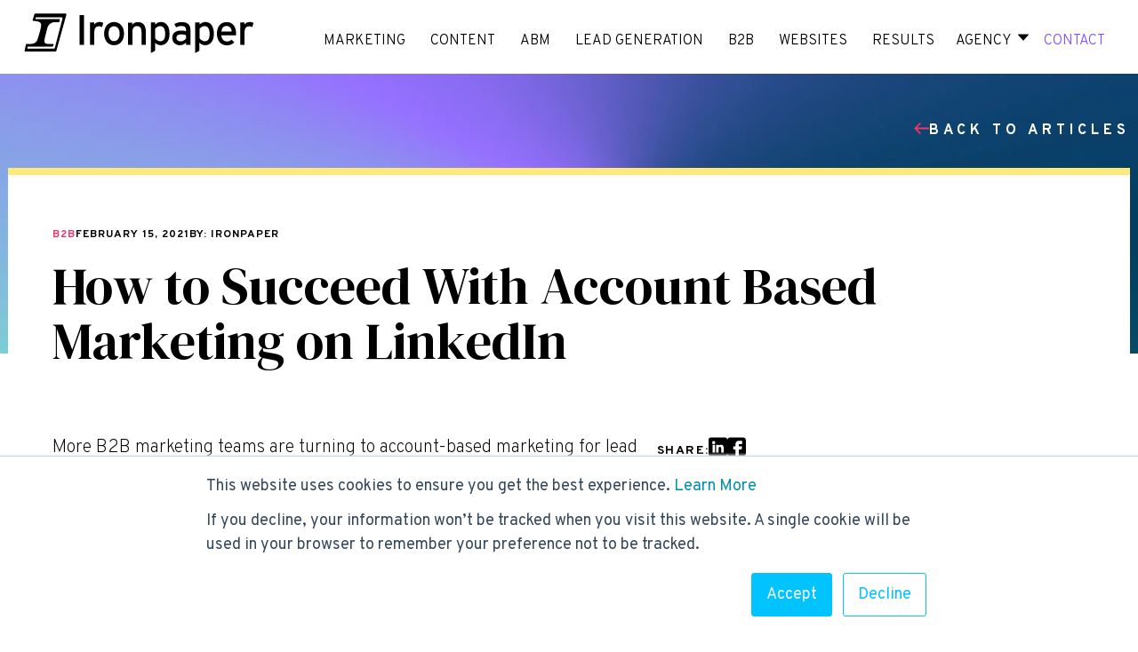

--- FILE ---
content_type: text/html; charset=UTF-8
request_url: https://www.ironpaper.com/webintel/articles/how-to-succeed-with-account-based-marketing-on-linkedin
body_size: 14332
content:
<!doctype html><html lang="en"><head>
    <style>
      /* latin-ext */
      @font-face {
        font-family: 'DM Serif Display';
        font-style: normal;
        font-weight: 400;
        src: url(https://fonts.gstatic.com/s/dmserifdisplay/v12/-nFnOHM81r4j6k0gjAW3mujVU2B2G_5x0vrx52jJ3Q.woff2) format('woff2');
        unicode-range: U+0100-02AF, U+0304, U+0308, U+0329, U+1E00-1E9F, U+1EF2-1EFF, U+2020, U+20A0-20AB, U+20AD-20CF, U+2113, U+2C60-2C7F, U+A720-A7FF;
      }
      /* latin */
      @font-face {
        font-family: 'DM Serif Display';
        font-style: normal;
        font-weight: 400;
        src: url(https://fonts.gstatic.com/s/dmserifdisplay/v12/-nFnOHM81r4j6k0gjAW3mujVU2B2G_Bx0vrx52g.woff2) format('woff2');
        unicode-range: U+0000-00FF, U+0131, U+0152-0153, U+02BB-02BC, U+02C6, U+02DA, U+02DC, U+0304, U+0308, U+0329, U+2000-206F, U+2074, U+20AC, U+2122, U+2191, U+2193, U+2212, U+2215, U+FEFF, U+FFFD;
      }
      .socials-container {
        display:flex;
        gap:10px;
        align-items:center;
      }  
      .socials-container svg:hover {
        fill:#ef3669;
        transition: all .25s ease;
        color:#000;
      }   
      figure {
        margin: 0px !important;
      }
      @media screen and (max-width: 1100px){          
        img.blogReaderHeaderIMG {
          height: 250px !important;
          object-fit:cover;
          aspect-ratio: auto;
        }
      }
    </style>
    <link rel="preload" href="https://www.ironpaper.com/hs-fs/hub/281355/hub_generated/template_assets/41697919436/1623262003159/Modern/CSS/Main.min.css" as="style">
    <link rel="preload" href="https://www.ironpaper.com/hs-fs/hub/281355/hub_generated/module_assets/41971758718/1624307990367/module_41971758718_Global_Header.min.css" as="style">
    <link rel="preload" href="https://www.ironpaper.com/hs-fs/hub/281355/hub_generated/module_assets/41974068164/1622059598156/module_41974068164_Global_Footer.min.css" as="style">
    <link rel="preload" href="https://js.hsleadflows.net/leadflows.js" as="script" crossorigin>
    <link rel="stylesheet" href="https://www.ironpaper.com/hubfs/hub_generated/template_assets/1/127151126802/1767723742825/template_Main2023.min.css">
    <link rel="stylesheet" href="https://www.ironpaper.com/hubfs/hub_generated/template_assets/1/183609413157/1767723742875/template_BlogPost.min.css">
    <link rel="preconnect" href="https://fonts.googleapis.com">
    <link rel="preconnect" href="https://fonts.gstatic.com" crossorigin>
    <link href="https://fonts.googleapis.com/css2?family=Overpass:ital,wght@0,100..900;1,100..900&amp;display=swap" rel="stylesheet">
    <link fetchpriority="high" rel="preload" as="image" href="https://www.ironpaper.com/hubfs/blog-bg-gradient.webp">
    <meta charset="utf-8">
    <title>How to Succeed With Account Based Marketing on LinkedIn</title>
    <meta name="description" content="How to Succeed With Account Based Marketing on LinkedIn. ABM Marketing tips for Linkedin. Is Linkedin a good platform for account-based marketing?">
    <meta name="viewport" content="width=device-width, initial-scale=1">

    
    <meta property="og:description" content="How to Succeed With Account Based Marketing on LinkedIn. ABM Marketing tips for Linkedin. Is Linkedin a good platform for account-based marketing?">
    <meta property="og:title" content="How to Succeed With Account Based Marketing on LinkedIn">
    <meta name="twitter:description" content="How to Succeed With Account Based Marketing on LinkedIn. ABM Marketing tips for Linkedin. Is Linkedin a good platform for account-based marketing?">
    <meta name="twitter:title" content="How to Succeed With Account Based Marketing on LinkedIn">

    

    
    <style>
a.cta_button{-moz-box-sizing:content-box !important;-webkit-box-sizing:content-box !important;box-sizing:content-box !important;vertical-align:middle}.hs-breadcrumb-menu{list-style-type:none;margin:0px 0px 0px 0px;padding:0px 0px 0px 0px}.hs-breadcrumb-menu-item{float:left;padding:10px 0px 10px 10px}.hs-breadcrumb-menu-divider:before{content:'›';padding-left:10px}.hs-featured-image-link{border:0}.hs-featured-image{float:right;margin:0 0 20px 20px;max-width:50%}@media (max-width: 568px){.hs-featured-image{float:none;margin:0;width:100%;max-width:100%}}.hs-screen-reader-text{clip:rect(1px, 1px, 1px, 1px);height:1px;overflow:hidden;position:absolute !important;width:1px}
</style>

<link rel="stylesheet" href="https://www.ironpaper.com/hubfs/hub_generated/module_assets/1/41971758718/1759871329703/module_Global_Header.min.css">
<link rel="stylesheet" href="https://www.ironpaper.com/hubfs/hub_generated/module_assets/1/94961400138/1740924905642/module_Blog_Popular_Articles.min.css">
 
  <style> 
    #hs_cos_wrapper_module_17335219044666 .moduleStyles {
  padding-top:50px;
  padding-bottom:50px;
  background-color:rgba(255,255,255,1.0);
}
 
  </style>

<link rel="stylesheet" href="https://www.ironpaper.com/hubfs/hub_generated/module_assets/1/183608460814/1742075333297/module_Blog_CTA_Block.min.css">
<link rel="stylesheet" href="https://www.ironpaper.com/hubfs/hub_generated/module_assets/1/183104616763/1740924915691/module_Related_Pages_-_Blog.min.css">

  <style>
    #hs_cos_wrapper_module_17322996454182 .related-blog-pages {
  padding-top:100px;
  padding-bottom:100px;
}

@media screen and (max-width:991px) {
  #hs_cos_wrapper_module_17322996454182 .related-blog-pages {
    padding-top:50px;
    padding-bottom:50px;
  }
}

  </style>

<link rel="stylesheet" href="https://www.ironpaper.com/hubfs/hub_generated/module_assets/1/41974068164/1758735151860/module_Global_Footer.min.css">

  <style>
    footer {
     padding-top:50px;
     padding-bottom:50px; 
     background-color:#000000; 
    }
  </style>

<link rel="preload" as="style" href="https://48752163.fs1.hubspotusercontent-na1.net/hubfs/48752163/raw_assets/media-default-modules/master/650/js_client_assets/assets/TrackPlayAnalytics-Cm48oVxd.css">

<link rel="preload" as="style" href="https://48752163.fs1.hubspotusercontent-na1.net/hubfs/48752163/raw_assets/media-default-modules/master/650/js_client_assets/assets/Tooltip-DkS5dgLo.css">

    <script type="application/ld+json">
{
  "mainEntityOfPage" : {
    "@type" : "WebPage",
    "@id" : "https://www.ironpaper.com/webintel/articles/how-to-succeed-with-account-based-marketing-on-linkedin"
  },
  "author" : {
    "name" : "Ironpaper",
    "url" : "https://www.ironpaper.com/webintel/author/admin",
    "@type" : "Person"
  },
  "headline" : "How to Succeed With Account Based Marketing on LinkedIn",
  "datePublished" : "2021-02-15T05:00:00.000Z",
  "dateModified" : "2023-01-30T22:09:03.459Z",
  "publisher" : {
    "name" : "Ironpaper, Inc",
    "logo" : {
      "url" : "https://www.ironpaper.com/hubfs/Ironpaper-Logo-transp.fw.png",
      "@type" : "ImageObject"
    },
    "@type" : "Organization"
  },
  "@context" : "https://schema.org",
  "@type" : "BlogPosting",
  "image" : [ "https://www.ironpaper.com/hubfs/Imported_Blog_Media/Screen-Shot-2021-02-15-at-10_37_24-AM-600x288-1.png" ]
}
</script>


    
<!--  Added by GoogleAnalytics integration -->
<script>
var _hsp = window._hsp = window._hsp || [];
_hsp.push(['addPrivacyConsentListener', function(consent) { if (consent.allowed || (consent.categories && consent.categories.analytics)) {
  (function(i,s,o,g,r,a,m){i['GoogleAnalyticsObject']=r;i[r]=i[r]||function(){
  (i[r].q=i[r].q||[]).push(arguments)},i[r].l=1*new Date();a=s.createElement(o),
  m=s.getElementsByTagName(o)[0];a.async=1;a.src=g;m.parentNode.insertBefore(a,m)
})(window,document,'script','//www.google-analytics.com/analytics.js','ga');
  ga('create','UA-401063-1','auto');
  ga('send','pageview');
}}]);
</script>

<!-- /Added by GoogleAnalytics integration -->

<!--  Added by GoogleAnalytics4 integration -->
<script>
var _hsp = window._hsp = window._hsp || [];
window.dataLayer = window.dataLayer || [];
function gtag(){dataLayer.push(arguments);}

var useGoogleConsentModeV2 = true;
var waitForUpdateMillis = 1000;


if (!window._hsGoogleConsentRunOnce) {
  window._hsGoogleConsentRunOnce = true;

  gtag('consent', 'default', {
    'ad_storage': 'denied',
    'analytics_storage': 'denied',
    'ad_user_data': 'denied',
    'ad_personalization': 'denied',
    'wait_for_update': waitForUpdateMillis
  });

  if (useGoogleConsentModeV2) {
    _hsp.push(['useGoogleConsentModeV2'])
  } else {
    _hsp.push(['addPrivacyConsentListener', function(consent){
      var hasAnalyticsConsent = consent && (consent.allowed || (consent.categories && consent.categories.analytics));
      var hasAdsConsent = consent && (consent.allowed || (consent.categories && consent.categories.advertisement));

      gtag('consent', 'update', {
        'ad_storage': hasAdsConsent ? 'granted' : 'denied',
        'analytics_storage': hasAnalyticsConsent ? 'granted' : 'denied',
        'ad_user_data': hasAdsConsent ? 'granted' : 'denied',
        'ad_personalization': hasAdsConsent ? 'granted' : 'denied'
      });
    }]);
  }
}

gtag('js', new Date());
gtag('set', 'developer_id.dZTQ1Zm', true);
gtag('config', 'G-80GEF3RZW3');
</script>
<script async src="https://www.googletagmanager.com/gtag/js?id=G-80GEF3RZW3"></script>

<!-- /Added by GoogleAnalytics4 integration -->


<meta name="google-site-verification" content="u-ZrTn-7W-l6vdGJHIwUeC2NIUePkD0kRI7AK1KcvQk">

<!-- Google Tag Manager -->
<script>(function(w,d,s,l,i){w[l]=w[l]||[];w[l].push({'gtm.start':
new Date().getTime(),event:'gtm.js'});var f=d.getElementsByTagName(s)[0],
j=d.createElement(s),dl=l!='dataLayer'?'&l='+l:'';j.async=true;j.src=
'https://www.googletagmanager.com/gtm.js?id='+i+dl;f.parentNode.insertBefore(j,f);
})(window,document,'script','dataLayer','GTM-PSG7XD');</script>
<!-- End Google Tag Manager -->

<script type="text/javascript">
    (function(c,l,a,r,i,t,y){
        c[a]=c[a]||function(){(c[a].q=c[a].q||[]).push(arguments)};
        t=l.createElement(r);t.async=1;t.src="https://www.clarity.ms/tag/"+i;
        y=l.getElementsByTagName(r)[0];y.parentNode.insertBefore(t,y);
    })(window, document, "clarity", "script", "j1ve8bpdpm");
</script>
<link rel="amphtml" href="https://www.ironpaper.com/webintel/articles/how-to-succeed-with-account-based-marketing-on-linkedin?hs_amp=true">

<meta property="og:image" content="https://www.ironpaper.com/hubfs/Imported_Blog_Media/Screen-Shot-2021-02-15-at-10_37_24-AM-600x288-1.png">
<meta property="og:image:width" content="600">
<meta property="og:image:height" content="288">

<meta name="twitter:image" content="https://www.ironpaper.com/hubfs/Imported_Blog_Media/Screen-Shot-2021-02-15-at-10_37_24-AM-600x288-1.png">


<meta property="og:url" content="https://www.ironpaper.com/webintel/articles/how-to-succeed-with-account-based-marketing-on-linkedin">
<meta name="twitter:card" content="summary_large_image">

<link rel="canonical" href="https://www.ironpaper.com/webintel/articles/how-to-succeed-with-account-based-marketing-on-linkedin">

<meta property="og:type" content="article">
<link rel="alternate" type="application/rss+xml" href="https://www.ironpaper.com/webintel/rss.xml">
<meta name="twitter:domain" content="www.ironpaper.com">
<meta name="twitter:site" content="@Ironpaper_Inc">
<script src="//platform.linkedin.com/in.js" type="text/javascript">
    lang: en_US
</script>

<meta http-equiv="content-language" content="en">






    
  <meta name="generator" content="HubSpot"></head>

  <body>
    <script>
      function initialiseImages() {
        var images = document.currentScript.parentNode.getElementsByTagName('img');
        for (var i = 0; i < images.length; i++) {
          var lazy = 'lazy';
          var loading = document.createAttribute('loading');
          loading.value = lazy;
          images[i].setAttributeNode(loading);
        }
      }
  </script>
  
  <div id="hs_cos_wrapper_module_16142613785275" class="hs_cos_wrapper hs_cos_wrapper_widget hs_cos_wrapper_type_module" style="" data-hs-cos-general-type="widget" data-hs-cos-type="module"><header>
  <div class="navBodyContainer">
    <div class="globalHeaderWrapper">
      <div class="globalHeaderLogo">
        
          
          
           
          <a href="https://www.ironpaper.com"> <img class="globalHeaderLogoIMG" src="https://www.ironpaper.com/hubfs/IronpaperLogo.svg" alt="Ironpaper - B2B Marketing Agency" loading="lazy" width="250"> </a>
        
      </div>
      <div class="globalHeaderMenu">
        <div class="desktop-menu">
          <ul class="topLevelMenu">
             <div>
               <span id="hs_cos_wrapper_module_16142613785275_" class="hs_cos_wrapper hs_cos_wrapper_widget hs_cos_wrapper_type_menu" style="" data-hs-cos-general-type="widget" data-hs-cos-type="menu"><div id="hs_menu_wrapper_module_16142613785275_" class="hs-menu-wrapper active-branch flyouts hs-menu-flow-horizontal" role="navigation" data-sitemap-name="default" data-menu-id="29125270761" aria-label="Navigation Menu">
 <ul role="menu">
  <li class="hs-menu-item hs-menu-depth-1" role="none"><a href="https://www.ironpaper.com/marketing/" role="menuitem">MARKETING</a></li>
  <li class="hs-menu-item hs-menu-depth-1" role="none"><a href="https://www.ironpaper.com/content-marketing-agency/" role="menuitem">CONTENT</a></li>
  <li class="hs-menu-item hs-menu-depth-1" role="none"><a href="https://www.ironpaper.com/abm-agency/" role="menuitem">ABM</a></li>
  <li class="hs-menu-item hs-menu-depth-1" role="none"><a href="https://www.ironpaper.com/lead-generation/" role="menuitem">LEAD GENERATION</a></li>
  <li class="hs-menu-item hs-menu-depth-1" role="none"><a href="https://www.ironpaper.com/b2b-marketing/" role="menuitem">B2B</a></li>
  <li class="hs-menu-item hs-menu-depth-1" role="none"><a href="https://www.ironpaper.com/webdesign" role="menuitem">WEBSITES</a></li>
  <li class="hs-menu-item hs-menu-depth-1" role="none"><a href="https://www.ironpaper.com/portfolio/" role="menuitem">RESULTS</a></li>
 </ul>
</div></span>
            </div>

            <li class="agencyActivator topLinks">
                
                
                
                
                
                <a href="https://www.ironpaper.com/agency/">
                  Agency 
                </a>


              <div class="agencyWrapper">
                <div class="agencyMenuLeft">
                        
                        
                        
                        
                        
                  <a href="https://www.ironpaper.com/jobs/" class="agencyMenuLeftInner">
                          <p class="featured-eyebrow">Featured Job</p>
                          <h3 class="FeaturedJobsMenuTitle">
                            Group Account Director
                          </h3>
                        </a>
                </div>
                <div class="agencyMenuRight">
                  <ul>

                    
                      <li>
                        
                        
                        
                        
                        
                        <a href="https://www.ironpaper.com/agency/">
                          About the Agency
                        </a>
                      </li>
                    
                      <li>
                        
                        
                        
                        
                        
                        <a href="https://www.ironpaper.com/industries">
                          Industry Expertise
                        </a>
                      </li>
                    
                      <li>
                        
                        
                        
                        
                        
                        <a href="https://www.ironpaper.com/meet-the-team">
                          Meet the Team
                        </a>
                      </li>
                    
                      <li>
                        
                        
                        
                        
                        
                        <a href="https://www.ironpaper.com/jobs/">
                          Jobs / Career
                        </a>
                      </li>
                    
                      <li>
                        
                        
                        
                        
                        
                        <a href="https://www.ironpaper.com/insights">
                          B2B Research &amp; Insights
                        </a>
                      </li>
                    
                      <li>
                        
                        
                        
                        
                        
                        <a href="https://www.ironpaper.com/webintel">
                          B2B Articles
                        </a>
                      </li>
                    
                      <li>
                        
                        
                        
                        
                        
                        <a href="https://www.ironpaper.com/b2b-marketing-statistics">
                          B2B Marketing Statistics
                        </a>
                      </li>
                    

                  </ul>
                </div>
              </div>
            </li>
            <li><a class="contactLink" href="https://www.ironpaper.com/contact/"> CONTACT </a></li>
          </ul>
        </div>  
        <div class="mobileBars">
          <img alt="Agency mobile menu" id="mobileBars" class="mobileBarsIMG" src="https://www.ironpaper.com/hubfs/images/bars.webp">   
        </div>
      </div>    
    </div>
  </div>
  <div class="mobileMenu HideMe">
    <div class="bodyContainer">
      <div id="hs_menu_wrapper_module_16142613785275_" class="hs-menu-wrapper active-branch flyouts hs-menu-flow-horizontal" role="navigation" data-sitemap-name="default" data-menu-id="2578998945" aria-label="Navigation Menu">
 <ul role="menu" class="active-branch">
  <li class="hs-menu-item hs-menu-depth-1" role="none"><a href="https://www.ironpaper.com/marketing/" role="menuitem">MARKETING</a></li>
  <li class="hs-menu-item hs-menu-depth-1" role="none"><a href="https://www.ironpaper.com/content-marketing-agency/" role="menuitem">CONTENT MARKETING</a></li>
  <li class="hs-menu-item hs-menu-depth-1" role="none"><a href="https://www.ironpaper.com/lead-generation/" role="menuitem">LEAD GENERATION</a></li>
  <li class="hs-menu-item hs-menu-depth-1" role="none"><a href="https://www.ironpaper.com/b2b-marketing/" role="menuitem">B2B</a></li>
  <li class="hs-menu-item hs-menu-depth-1" role="none"><a href="https://www.ironpaper.com/webdesign" role="menuitem">WEBSITES</a></li>
  <li class="hs-menu-item hs-menu-depth-1" role="none"><a href="https://www.ironpaper.com/portfolio/" role="menuitem">RESULTS</a></li>
  <li class="hs-menu-item hs-menu-depth-1 hs-item-has-children active-branch" role="none"><a href="javascript:;" aria-haspopup="true" aria-expanded="false" role="menuitem"><span id="agencyMobile">AGENCY</span></a>
   <ul role="menu" class="hs-menu-children-wrapper active-branch">
    <li class="hs-menu-item hs-menu-depth-2" role="none"><a href="https://www.ironpaper.com/agency/" role="menuitem">About the Agency</a></li>
    <li class="hs-menu-item hs-menu-depth-2" role="none"><a href="https://www.ironpaper.com/meet-the-team" role="menuitem">Meet the Team</a></li>
    <li class="hs-menu-item hs-menu-depth-2" role="none"><a href="https://www.ironpaper.com/jobs/" role="menuitem">Jobs / Career</a></li>
    <li class="hs-menu-item hs-menu-depth-2 active active-branch" role="none"><a href="https://www.ironpaper.com/webintel" role="menuitem">B2B Insights</a></li>
   </ul></li>
 </ul>
</div>
      <a class="contactLink button" href="https://www.ironpaper.com/contact/"> CONTACT </a>
    </div>
  </div>
</header></div>
    
  <div class="header-bg">
    <img src="https://www.ironpaper.com/hs-fs/hubfs/blog-bg-gradient.webp?height=315&amp;name=blog-bg-gradient.webp" loading="eager" alt="" height="315" width="100%">
  </div>
    
  <div id="blogReaderOpeningContent" class="contentContainer blog-v2">
      <div class="breadcrumbs">
        <a href="https://www.ironpaper.com/webintel">
          <svg xmlns="http://www.w3.org/2000/svg" width="17" height="13" viewbox="0 0 17 13" fill="none">
            <path fill-rule="evenodd" clip-rule="evenodd" d="M7.89286 11.6413L6.52806 13L0 6.50002L6.52806 0L7.89286 1.35875L3.66063 5.57143H17V7.42857H3.66063L7.89286 11.6413Z" fill="#EF3669" />
          </svg>
          Back to Articles</a>
      </div>
      <div class="blogReaderPostBody" id="blogReaderPostBody">
        <div class="blogReaderDate">
<!--             <a href="https://www.ironpaper.com/webintel">B2B Articles</a> -->
            
              
                  <a class="blog-post__tag-link" href="https://www.ironpaper.com/webintel/tag/b2b">B2B</a>
              
            
            <div class="publish-date">
              February 15, 2021 
            </div>
			      <div class="publish-date">
              By: Ironpaper 
            </div>
			  
        </div>
        <h1 class="blogReaderTitle"> <span id="hs_cos_wrapper_name" class="hs_cos_wrapper hs_cos_wrapper_meta_field hs_cos_wrapper_type_text" style="" data-hs-cos-general-type="meta_field" data-hs-cos-type="text">How to Succeed With Account Based Marketing on LinkedIn</span> </h1>
        <div class="content-container">
          <div class="body-content">
           <span id="hs_cos_wrapper_post_body" class="hs_cos_wrapper hs_cos_wrapper_meta_field hs_cos_wrapper_type_rich_text" style="" data-hs-cos-general-type="meta_field" data-hs-cos-type="rich_text"><p><span data-preserver-spaces="true">More B2B marketing teams are turning to account-based marketing for lead generation. Now that most organizations have canceled in-person events, B2B businesses need a new tactic to get in front of qualified leads. Account-based marketing on LinkedIn has filled this gap for businesses worldwide.</span></p>
<!--more-->
<p><span data-preserver-spaces="true">Instead of targeting a larger audience,&nbsp;</span><a class="editor-rtfLink" href="https://www.ironpaper.com/account-based-marketing/" target="_blank" rel="noopener noreferrer"><span data-preserver-spaces="true">account-based marketing</span></a><span data-preserver-spaces="true">&nbsp;(ABM) pushes marketing campaigns to specific audiences and accounts. Marketing and sales teams work closely together to identify target accounts. They then center campaigns around these pre-qualified accounts, engaging these individuals. ABM campaigns educate and nurture these leads.</span></p>
<p>Account-based marketing is growing in popularity, as 42% of B2B companies planned to use this tactic in 2020.</p>
<p><img class="aligncenter wp-image-9697 size-large" src="https://www.ironpaper.com/hs-fs/hubfs/Imported_Blog_Media/Screen-Shot-2021-02-15-at-10_37_24-AM-600x288-1.png?width=600&amp;height=288&amp;name=Screen-Shot-2021-02-15-at-10_37_24-AM-600x288-1.png" alt="account based marketing" width="600" height="288" srcset="https://www.ironpaper.com/hs-fs/hubfs/Imported_Blog_Media/Screen-Shot-2021-02-15-at-10_37_24-AM-600x288-1.png?width=300&amp;height=144&amp;name=Screen-Shot-2021-02-15-at-10_37_24-AM-600x288-1.png 300w, https://www.ironpaper.com/hs-fs/hubfs/Imported_Blog_Media/Screen-Shot-2021-02-15-at-10_37_24-AM-600x288-1.png?width=600&amp;height=288&amp;name=Screen-Shot-2021-02-15-at-10_37_24-AM-600x288-1.png 600w, https://www.ironpaper.com/hs-fs/hubfs/Imported_Blog_Media/Screen-Shot-2021-02-15-at-10_37_24-AM-600x288-1.png?width=900&amp;height=432&amp;name=Screen-Shot-2021-02-15-at-10_37_24-AM-600x288-1.png 900w, https://www.ironpaper.com/hs-fs/hubfs/Imported_Blog_Media/Screen-Shot-2021-02-15-at-10_37_24-AM-600x288-1.png?width=1200&amp;height=576&amp;name=Screen-Shot-2021-02-15-at-10_37_24-AM-600x288-1.png 1200w, https://www.ironpaper.com/hs-fs/hubfs/Imported_Blog_Media/Screen-Shot-2021-02-15-at-10_37_24-AM-600x288-1.png?width=1500&amp;height=720&amp;name=Screen-Shot-2021-02-15-at-10_37_24-AM-600x288-1.png 1500w, https://www.ironpaper.com/hs-fs/hubfs/Imported_Blog_Media/Screen-Shot-2021-02-15-at-10_37_24-AM-600x288-1.png?width=1800&amp;height=864&amp;name=Screen-Shot-2021-02-15-at-10_37_24-AM-600x288-1.png 1800w" sizes="(max-width: 600px) 100vw, 600px"></p>
<p>LinkedIn is one highly successful channel for ABM. Why does LinkedIn, this platform work so well for ABM campaigns?</p>
<p><img class="alignnone size-large wp-image-8913" src="https://www.ironpaper.com/hs-fs/hubfs/Imported_Blog_Media/linkedin-advertising-600x423-2-2.png?width=600&amp;height=423&amp;name=linkedin-advertising-600x423-2-2.png" alt="Linkedin advertising" width="600" height="423" srcset="https://www.ironpaper.com/hs-fs/hubfs/Imported_Blog_Media/linkedin-advertising-600x423-2-2.png?width=300&amp;height=212&amp;name=linkedin-advertising-600x423-2-2.png 300w, https://www.ironpaper.com/hs-fs/hubfs/Imported_Blog_Media/linkedin-advertising-600x423-2-2.png?width=600&amp;height=423&amp;name=linkedin-advertising-600x423-2-2.png 600w, https://www.ironpaper.com/hs-fs/hubfs/Imported_Blog_Media/linkedin-advertising-600x423-2-2.png?width=900&amp;height=635&amp;name=linkedin-advertising-600x423-2-2.png 900w, https://www.ironpaper.com/hs-fs/hubfs/Imported_Blog_Media/linkedin-advertising-600x423-2-2.png?width=1200&amp;height=846&amp;name=linkedin-advertising-600x423-2-2.png 1200w, https://www.ironpaper.com/hs-fs/hubfs/Imported_Blog_Media/linkedin-advertising-600x423-2-2.png?width=1500&amp;height=1058&amp;name=linkedin-advertising-600x423-2-2.png 1500w, https://www.ironpaper.com/hs-fs/hubfs/Imported_Blog_Media/linkedin-advertising-600x423-2-2.png?width=1800&amp;height=1269&amp;name=linkedin-advertising-600x423-2-2.png 1800w" sizes="(max-width: 600px) 100vw, 600px"></p>
<p><span data-preserver-spaces="true">B2B companies should look to LinkedIn for the following reasons.</span></p>
<ul>
<li><span data-preserver-spaces="true">LinkedIn allows tight audience targeting, including by company name or email address.</span></li>
<li><span data-preserver-spaces="true">You can run many campaigns, easily manipulate your tests, or use auto-optimize tools, to optimize your cost.</span></li>
<li><span data-preserver-spaces="true">There are several different types of campaigns, including a platform-native lead capture tool, which reduces friction if you want to capture lead information.</span></li>
<li><span data-preserver-spaces="true">Analytics are robust, letting you understand which messaging, design, and bid strategy is resonating.</span></li>
</ul>
<p><span data-preserver-spaces="true">To succeed on LinkedIn with ABM, follow these best practices.</span></p>
<ol>
<li><span data-preserver-spaces="true">Create highly-relevant content</span></li>
<li><span data-preserver-spaces="true">Run multivariate tests</span></li>
<li><span data-preserver-spaces="true">Use the lean and agile methods.</span></li>
</ol>
<h2><span data-preserver-spaces="true">Create Highly-Relevant Content</span></h2>
<p><span data-preserver-spaces="true">At the core of&nbsp;</span><a class="editor-rtfLink" href="https://www.ironpaper.com/account-based-marketing/" target="_blank" rel="noopener noreferrer"><span data-preserver-spaces="true">account-based marketing</span></a><span data-preserver-spaces="true">&nbsp;is thought leadership. Before running any campaign, develop a&nbsp;</span><a class="editor-rtfLink" href="https://www.ironpaper.com/content-marketing-agency/" target="_blank" rel="noopener noreferrer"><span data-preserver-spaces="true">content marketing</span></a><span data-preserver-spaces="true">&nbsp;library of pieces (or one piece to begin) that is highly targeted for your audience.</span></p>
<p><span data-preserver-spaces="true">Your target audience wants to read actionable and relevant materials -- always think about what value you are offering them. To create this kind of material, research and understand their pain points and goals. Craft a&nbsp;</span><a class="editor-rtfLink" href="/webintel/articles/fundamentals-of-a-strong-value-proposition" target="_blank" rel="noopener noreferrer"><span data-preserver-spaces="true">value proposition</span></a><span data-preserver-spaces="true">&nbsp;that is targeted and precise. So you should avoid being "autobiographical" and talking about your company in a braggadocio way.</span></p>
<p><span data-preserver-spaces="true">The key to excellent thought leadership is being buyer-centric and answering questions like:</span></p>
<ul>
<li><span data-preserver-spaces="true">"What's coming in my industry—this year, next year, and five years down the line?"</span></li>
<li><span data-preserver-spaces="true">"How can I be prepared for this change?"</span></li>
<li><span data-preserver-spaces="true">"What am I missing out on in terms of current value, cost-savings, or future preparation?"</span></li>
<li><span data-preserver-spaces="true">"What should I know to keep up with my competitors and peers?"</span></li>
</ul>
<p><span data-preserver-spaces="true">Some companies start with thought leadership at the top of their organization — the big picture their CEOs and founders are usually thinking about all the time — and use the marketing team to translate this into a compelling, beautifully crafted content offer. This process may take the format of an original research report, infographics, webinar videos, eBooks, and more.</span></p>
<p><span data-preserver-spaces="true">If some leads are extremely high-value, you may even want to create spinoff content just for them.&nbsp;</span></p>
<h2><span data-preserver-spaces="true">Always Run Multivariate Tests</span></h2>
<p><span data-preserver-spaces="true">The real value of LinkedIn lies in seeing insights that help you optimize over time. For that reason, never launch with just one ad or one campaign with all your budget behind it. Testing is crucial.</span></p>
<p><span data-preserver-spaces="true">If you only have a single content offer, that's OK. There are various elements of the ABM strategy that you can test.</span></p>
<p><span data-preserver-spaces="true">Create multiple variations of the following.</span></p>
<ul>
<li><span data-preserver-spaces="true">Core messaging (pain points, value points, other differentiators, and trigger events for a sale)</span></li>
<li><span data-preserver-spaces="true">Ad copy (Try numbers-based, value-driven, and pain-point-driven copy)</span></li>
<li><span data-preserver-spaces="true">Offers or incentives for a target audience (demos, speak to sales, content, education tools, webinars, events, etc.)</span></li>
<li><span data-preserver-spaces="true">Design (do big 'buttons' work in your design? Statistics/charts? Short, choppy text?)</span></li>
<li><span data-preserver-spaces="true">Format (video vs. photo vs. display ad)</span></li>
</ul>
<p><span data-preserver-spaces="true">See also:&nbsp;</span><a class="editor-rtfLink" href="/webintel/articles/5-reasons-content-creators-should-be-looking-at-analytics" target="_blank" rel="noopener noreferrer"><span data-preserver-spaces="true">5 Reasons Content Creators Should Be Looking at Analytics</span></a><span data-preserver-spaces="true">.</span></p>
<p><span data-preserver-spaces="true">While there are many areas to test, try to make your tests A/B to avoid confusing your findings. You will likely identify some standout ads right out of the gate. These ads will become your playbook of best practices that you can use for more ads.</span></p>
<h2><span data-preserver-spaces="true">Use a Lean + Agile Methodology</span></h2>
<p><span data-preserver-spaces="true">Account-based marketing on LinkedIn campaigns are never "set it and forget it." To find success, you should practice a lean and </span><a class="editor-rtfLink" href="/webintel/articles/what-is-agile-marketing" target="_blank" rel="noopener noreferrer"><span data-preserver-spaces="true">agile marketing</span></a><span data-preserver-spaces="true">&nbsp;methodology of optimizations. To do this, you will need daily or weekly check-ins on your campaigns.</span></p>
<p><span data-preserver-spaces="true">Start with a small budget and always set a "daily budget" and "total budget" limit so you can control your spending. When you start the campaign, watch that you are getting substantial impressions (depending on your audience, this could be several hundred or several thousand.) Always look for statistical significance when you look at the data. Doing this can be more of an art than an exact science — you just want to make sure you've let your initial tests run for at least several days or a week to get a decent baseline.</span></p>
<p><span data-preserver-spaces="true">See also:&nbsp;</span><a class="editor-rtfLink" href="/webintel/articles/agile-linkedin-best-practices-for-b2b" target="_blank" rel="noopener noreferrer"><span data-preserver-spaces="true">Agile LinkedIn Best Practices for B2B</span></a><span data-preserver-spaces="true">.</span></p>
<p><span data-preserver-spaces="true">In order to avoid spam, LinkedIn limits the number of times your audience can see your company's ads, so you want the best ads in rotation the most often. With ongoing optimizations, pause low-performing ads to ensure the best-performing ads are in front of the target accounts.</span></p>
<p><span data-preserver-spaces="true">Note: LinkedIn offers auto-optimization tools (such as "Audience expansion," which widens your audience with lookalikes automatically or with options to auto-optimize for impressions, leads, or engagement). However, these tools aren't perfect. Working through the data yourself with some manual effort will help you understand why different tests are working better. This process equips you for more success and growth over time.</span></p>
<p><span data-preserver-spaces="true">In addition to pausing low-performing ads and campaigns, continue increasing the budget of your successful campaigns. Look for a low cost-per-lead (if focusing on </span><a class="editor-rtfLink" href="https://www.ironpaper.com/lead-generation/" target="_blank" rel="noopener noreferrer"><span data-preserver-spaces="true">lead generation</span></a><span data-preserver-spaces="true">) or a high click-through or engagement rate as your metrics for success. Impressions don't mean much if your audience isn't engaging!</span></p>
<p><span data-preserver-spaces="true">And you can always tweak your campaign to capture more of the right people. So if you find that you're seeing engagements with people who are not decision-makers, you may want to add a new "years of experience" criteria to your target audience.</span></p>
<h2><span data-preserver-spaces="true">Successful account based marketing on LinkedIn</span></h2>
<p><span data-preserver-spaces="true">With strong thought leadership content, you have a high-value asset to create&nbsp;</span><a class="editor-rtfLink" href="https://www.ironpaper.com/demand-generation/" target="_blank" rel="noopener noreferrer"><span data-preserver-spaces="true">demand generation</span></a><span data-preserver-spaces="true">&nbsp;among target accounts. But to maximize your budget and see engagement grow over time, you need to practice a lean budget methodology and run multivariate tests to gain a playbook of insights over time.</span></p>
<p><span data-preserver-spaces="true">A successful LinkedIn ABM campaign can create a new pool of interested prospects and reduce the need for cold calling over time.</span></p>
<p>Sources</p>
<p>Statista,&nbsp;<em>B2B Marketing in the U.S.</em>, 2020.</p></span> 
            <script>initialiseImages();</script>
           </div>
          
           <div class="sticky sidebar">
              <div class="socials-container">
                <span class="share-title">Share: </span>
                <a class="li-share" href="https://www.linkedin.com/sharing/share-offsite/?url=https://www.ironpaper.com/webintel/articles/how-to-succeed-with-account-based-marketing-on-linkedin" target="_blank"><svg height="28" viewbox="0 0 176 176" width="21" xmlns="http://www.w3.org/2000/svg" id="fi_3536569"><g id="Layer_2" data-name="Layer 2"><g id="linkedin"><path id="icon" d="m152 0h-128a24 24 0 0 0 -24 24v128a24 24 0 0 0 24 24h128a24 24 0 0 0 24-24v-128a24 24 0 0 0 -24-24zm-92 139.28a3.71 3.71 0 0 1 -3.71 3.72h-15.81a3.71 3.71 0 0 1 -3.72-3.72v-66.28a3.72 3.72 0 0 1 3.72-3.72h15.81a3.72 3.72 0 0 1 3.71 3.72zm-11.62-76.28a15 15 0 1 1 15-15 15 15 0 0 1 -15 15zm94.26 76.54a3.41 3.41 0 0 1 -3.42 3.42h-17a3.41 3.41 0 0 1 -3.42-3.42v-31.05c0-4.64 1.36-20.32-12.13-20.32-10.45 0-12.58 10.73-13 15.55v35.86a3.42 3.42 0 0 1 -3.37 3.42h-16.42a3.41 3.41 0 0 1 -3.41-3.42v-66.87a3.41 3.41 0 0 1 3.41-3.42h16.42a3.42 3.42 0 0 1 3.42 3.42v5.78c3.88-5.83 9.63-10.31 21.9-10.31 27.18 0 27 25.38 27 39.32z"></path></g></g></svg>
                </a>
                <a class="fb-share" href="https://www.facebook.com/sharer/sharer.php?u=https://www.ironpaper.com/webintel/articles/how-to-succeed-with-account-based-marketing-on-linkedin" target="_blank">
                  <svg width="21" height="28" viewbox="0 0 512 512" xmlns="http://www.w3.org/2000/svg" id="fi_1051309">
                    <path d="m437 0h-362c-41.351562 0-75 33.648438-75 75v362c0 41.351562 33.648438 75 75 75h151v-181h-60v-90h60v-61c0-49.628906 40.371094-90 90-90h91v90h-91v61h91l-15 90h-76v181h121c41.351562 0 75-33.648438 75-75v-362c0-41.351562-33.648438-75-75-75zm0 0"></path>
                  </svg>
                </a>
              </div>
             
             <div class="audio fade-in">
                <div id="hs_cos_wrapper_blog_post_audio" class="hs_cos_wrapper hs_cos_wrapper_widget hs_cos_wrapper_type_module" style="" data-hs-cos-general-type="widget" data-hs-cos-type="module"><link rel="stylesheet" href="https://48752163.fs1.hubspotusercontent-na1.net/hubfs/48752163/raw_assets/media-default-modules/master/650/js_client_assets/assets/TrackPlayAnalytics-Cm48oVxd.css">
<link rel="stylesheet" href="https://48752163.fs1.hubspotusercontent-na1.net/hubfs/48752163/raw_assets/media-default-modules/master/650/js_client_assets/assets/Tooltip-DkS5dgLo.css">

    <script type="text/javascript">
      window.__hsEnvConfig = {"hsDeployed":true,"hsEnv":"prod","hsJSRGates":["CMS:JSRenderer:SeparateIslandRenderOption","CMS:JSRenderer:CompressResponse","CMS:JSRenderer:MinifyCSS","CMS:JSRenderer:GetServerSideProps","CMS:JSRenderer:LocalProxySchemaVersion1","CMS:JSRenderer:SharedDeps"],"hublet":"na1","portalID":281355};
      window.__hsServerPageUrl = "https:\u002F\u002Fwww.ironpaper.com\u002Fwebintel\u002Farticles\u002Fhow-to-succeed-with-account-based-marketing-on-linkedin";
      window.__hsBasePath = "\u002Fwebintel\u002Farticles\u002Fhow-to-succeed-with-account-based-marketing-on-linkedin";
    </script>
      </div>
             </div>
             
              <div class="related-content">
                <h3 class="related-title blog-subtitle">
                  Related Articles
                </h3>
                
                <!-- Related blog posts -->
                  
                  
                    
                    
                    
                      
                        
                        
     <a href="https://www.ironpaper.com/webintel/2026-will-redefine-b2b-marketing-around-discovery-trust-and-human-context" class="related-post 1 true">
         <div class="related-post-tags">          
             b2b marketing
         </div>
         <div class="related-post-title">
             B2B Marketing in 2026: Discovery, Trust, and Human Context
         </div>
    </a>

                      
                    
                      
                    
                  
                    
                    
                    
                      
                        
                        
     <a href="https://www.ironpaper.com/webintel/b2b-sales-in-2026-enablement-proof-and-buyer-confidence" class="related-post 1 true">
         <div class="related-post-tags">          
             b2b sales
         </div>
         <div class="related-post-title">
             B2B Sales in 2026: Enablement, Proof, and Buyer Confidence
         </div>
    </a>

                      
                    
                      
                    
                  
                    
                    
                    
                      
                        
                        
     <a href="https://www.ironpaper.com/webintel/b2b-lead-generation-in-2026-trust-timing-clarity" class="related-post 1 true">
         <div class="related-post-tags">          
             lead generation
         </div>
         <div class="related-post-title">
             B2B Lead Generation in 2026: Trust, Timing, Clarity
         </div>
    </a>

                      
                    
                      
                    
                  
                    
                    
                    
                      
                        
                        
     <a href="https://www.ironpaper.com/webintel/generative-ai-is-transforming-the-buyer-journey-in-2025" class="related-post 1 true">
         <div class="related-post-tags">          
             content marketing
         </div>
         <div class="related-post-title">
             Generative AI is Transforming the Buyer Journey in 2025
         </div>
    </a>

                      
                    
                      
                    
                  
                    
                    
                    
                      
                        
                        
     <a href="https://www.ironpaper.com/webintel/b2b-website-strategies-for-performance-in-2025" class="related-post 1 true">
         <div class="related-post-tags">          
             website
         </div>
         <div class="related-post-title">
             B2B Website Strategies for Performance in 2025
         </div>
    </a>

                      
                    
                      
                    
                  
                    
                    
                    
                      
                        
                        
     <a href="https://www.ironpaper.com/webintel/winning-the-esg-buyer-clean-energys-marketing-opportunity" class="related-post 1 true">
         <div class="related-post-tags">          
             b2b
         </div>
         <div class="related-post-title">
             Winning the ESG Buyer: Clean Energy’s Marketing Opportunity
         </div>
    </a>

                      
                    
                      
                    
                  
                    
                    
                    
                      
                        
                        
     <a href="https://www.ironpaper.com/webintel/is-abx-the-future-of-b2b-growth" class="related-post 1 true">
         <div class="related-post-tags">          
             abm
         </div>
         <div class="related-post-title">
             Is ABX The Future of B2B Growth?
         </div>
    </a>

                      
                    
                      
                    
                               
                <!-- End related blog posts -->
              </div>
           </div>
              
        </div>
        <span id="hs_cos_wrapper_my_flexible_column" class="hs_cos_wrapper hs_cos_wrapper_widget_container hs_cos_wrapper_type_widget_container" style="" data-hs-cos-general-type="widget_container" data-hs-cos-type="widget_container"></span>
        <div id="hs_cos_wrapper_module_17335219044666" class="hs_cos_wrapper hs_cos_wrapper_widget hs_cos_wrapper_type_module" style="" data-hs-cos-general-type="widget" data-hs-cos-type="module">

<div class="moduleStyles">
  
  <div class="bodyContainer">
    <h4 class="popArticles_sectionHeadline"> Popular Articles </h4>
    <div class="popularPostsWrapper">
       
        <div class="popularPostsItem">
           
            <a class="popPostsTagLink" href="https://www.ironpaper.com/webintel/tag/web-design"> Web design </a>
           
          <a class="popPosts_Link" href="https://www.ironpaper.com/webintel/articles/how-to-prevent-a-line-break-with-an-h1-h2-h3-tag">
            <h4 class="blog_tag_title_">How to prevent a line break with an H1, H2, H3 tag </h4>
            <p class="popularPosts_body"> by Jonathan Franchell, CEO of Ironpaper - For more tips and hacks: Need to remove a new line after h1 tags? Both web designers and SEO practitioners need to employ headline tags: H1, H2, H3 in several ways to improve web page structure and tag... </p> 
            <div class="link_arrow">
              <img alt="read more arrow" class="popPostsArrow" src="https://www.ironpaper.com/hubfs/raw_assets/public/Modern/Images/Union.svg">
            </div>
          </a>
        </div>
       
        <div class="popularPostsItem">
           
            <a class="popPostsTagLink" href="https://www.ironpaper.com/webintel/tag/seo"> SEO </a>
           
          <a class="popPosts_Link" href="https://www.ironpaper.com/webintel/is-search-in-decline-is-ai-stealing-your-traffic-what-should-you-do">
            <h4 class="blog_tag_title_">Is search in decline? Is AI stealing your traffic? What should you do? </h4>
            <p class="popularPosts_body"> The marketing industry is transforming significantly due to generative AI and increasing market complexity. Gartner's prediction of a 25% decline in traditional search traffic suggests that the era of search engines is dying. AI tools, particularly... </p> 
            <div class="link_arrow">
              <img alt="read more arrow" class="popPostsArrow" src="https://www.ironpaper.com/hubfs/raw_assets/public/Modern/Images/Union.svg">
            </div>
          </a>
        </div>
       
        <div class="popularPostsItem">
           
            <a class="popPostsTagLink" href="https://www.ironpaper.com/webintel/tag/b2b"> B2B </a>
           
          <a class="popPosts_Link" href="https://www.ironpaper.com/webintel/the-intensifying-competitive-landscape-in-the-it-services-sector">
            <h4 class="blog_tag_title_">The Intensifying Competitive Landscape in the IT Services Sector </h4>
            <p class="popularPosts_body"> The Crowded Arena of the IT Marketplace Updated December 2024 The Information Technology (IT) landscape is experiencing rapid growth and intensifying competition. IT spending is projected to reach nearly 5.1 trillion U.S. dollars in 2024, a... </p> 
            <div class="link_arrow">
              <img alt="read more arrow" class="popPostsArrow" src="https://www.ironpaper.com/hubfs/raw_assets/public/Modern/Images/Union.svg">
            </div>
          </a>
        </div>
       
        <div class="popularPostsItem">
           
            <a class="popPostsTagLink" href="https://www.ironpaper.com/webintel/tag/lead-generation"> Lead Generation </a>
           
          <a class="popPosts_Link" href="https://www.ironpaper.com/webintel/marketing-strategies-in-healthcare-technology-leveraging-data-driven-campaigns-to-connect-and-drive-adoption">
            <h4 class="blog_tag_title_">Marketing Strategies in Healthcare Technology: Leveraging Data-Driven Campaigns to Connect and Drive Adoption </h4>
            <p class="popularPosts_body"> Marketing healthcare technology presents unique challenges that differ significantly from other industries. The complexity of medical products, the stringent regulatory environment, and the diverse needs of healthcare providers create barriers that... </p> 
            <div class="link_arrow">
              <img alt="read more arrow" class="popPostsArrow" src="https://www.ironpaper.com/hubfs/raw_assets/public/Modern/Images/Union.svg">
            </div>
          </a>
        </div>
       
    </div>
  </div>
  
</div>


</div>
      </div>
    </div>
    
    <div id="hs_cos_wrapper_module_173353849449710" class="hs_cos_wrapper hs_cos_wrapper_widget hs_cos_wrapper_type_module" style="" data-hs-cos-general-type="widget" data-hs-cos-type="module">


<section class="blog-cta">
  
  <div class="cta-block">
    <div class="cta-inner">
      <div class="primary-text">
        Interested in working for or partnering with Ironpaper? We’d love to hear from you.
      </div>
      <div class="secondary-text">
        We are passionate about helping remarkable companies grow. We solve challenges that hold businesses back. We love it.&nbsp;
      </div>
      
      
      <a class="cta-link" href="https://www.ironpaper.com/contact/">
        Connect with Us
      </a>
    </div>
    
  </div>
</section></div>
    
    <div id="hs_cos_wrapper_module_17322996454182" class="hs_cos_wrapper hs_cos_wrapper_widget hs_cos_wrapper_type_module" style="" data-hs-cos-general-type="widget" data-hs-cos-type="module">


<section class="related-blog-pages">
  <div class="container">
    
    
      <h2 class="section-title blog-subtitle">
        Related Pages
      </h2>
    
    <div class="page-cards">
      
          
      
          <a href="https://www.ironpaper.com/marketing/" class="page-card size-wide">
            <span class="title">
              
                 Marketing
              
            </span>

            <svg class="page-arrow" width="29" height="21" viewbox="0 0 29 21" fill="none" xmlns="http://www.w3.org/2000/svg">
                <path fill-rule="evenodd" clip-rule="evenodd" d="M0.609863 12H24.6099V9H0.609863V12Z" fill="#EF3669" />
                <path fill-rule="evenodd" clip-rule="evenodd" d="M17.8578 21L15.6099 18.8051L24.1171 10.5L15.6099 2.1949L17.8578 0L28.6099 10.5L17.8578 21Z" fill="#EF3669" />
            </svg>
          </a>
      
          
      
          <a href="https://www.ironpaper.com/marketing/" class="page-card size-wide">
            <span class="title">
              
                 Content Strategy
              
            </span>

            <svg class="page-arrow" width="29" height="21" viewbox="0 0 29 21" fill="none" xmlns="http://www.w3.org/2000/svg">
                <path fill-rule="evenodd" clip-rule="evenodd" d="M0.609863 12H24.6099V9H0.609863V12Z" fill="#EF3669" />
                <path fill-rule="evenodd" clip-rule="evenodd" d="M17.8578 21L15.6099 18.8051L24.1171 10.5L15.6099 2.1949L17.8578 0L28.6099 10.5L17.8578 21Z" fill="#EF3669" />
            </svg>
          </a>
      
          
      
          <a href="https://www.ironpaper.com/abm-agency/" class="page-card size-wide">
            <span class="title">
              
                 ABM Strategy
              
            </span>

            <svg class="page-arrow" width="29" height="21" viewbox="0 0 29 21" fill="none" xmlns="http://www.w3.org/2000/svg">
                <path fill-rule="evenodd" clip-rule="evenodd" d="M0.609863 12H24.6099V9H0.609863V12Z" fill="#EF3669" />
                <path fill-rule="evenodd" clip-rule="evenodd" d="M17.8578 21L15.6099 18.8051L24.1171 10.5L15.6099 2.1949L17.8578 0L28.6099 10.5L17.8578 21Z" fill="#EF3669" />
            </svg>
          </a>
      
          
      
          <a href="https://www.ironpaper.com/lead-generation/" class="page-card size-wide">
            <span class="title">
              
                 Lead Generation
              
            </span>

            <svg class="page-arrow" width="29" height="21" viewbox="0 0 29 21" fill="none" xmlns="http://www.w3.org/2000/svg">
                <path fill-rule="evenodd" clip-rule="evenodd" d="M0.609863 12H24.6099V9H0.609863V12Z" fill="#EF3669" />
                <path fill-rule="evenodd" clip-rule="evenodd" d="M17.8578 21L15.6099 18.8051L24.1171 10.5L15.6099 2.1949L17.8578 0L28.6099 10.5L17.8578 21Z" fill="#EF3669" />
            </svg>
          </a>
      
          
      
          <a href="https://www.ironpaper.com/b2b-marketing/" class="page-card size-wide">
            <span class="title">
              
                 B2B
              
            </span>

            <svg class="page-arrow" width="29" height="21" viewbox="0 0 29 21" fill="none" xmlns="http://www.w3.org/2000/svg">
                <path fill-rule="evenodd" clip-rule="evenodd" d="M0.609863 12H24.6099V9H0.609863V12Z" fill="#EF3669" />
                <path fill-rule="evenodd" clip-rule="evenodd" d="M17.8578 21L15.6099 18.8051L24.1171 10.5L15.6099 2.1949L17.8578 0L28.6099 10.5L17.8578 21Z" fill="#EF3669" />
            </svg>
          </a>
      
          
      
          <a href="https://www.ironpaper.com/webdesign" class="page-card size-wide">
            <span class="title">
              
                 Websites
              
            </span>

            <svg class="page-arrow" width="29" height="21" viewbox="0 0 29 21" fill="none" xmlns="http://www.w3.org/2000/svg">
                <path fill-rule="evenodd" clip-rule="evenodd" d="M0.609863 12H24.6099V9H0.609863V12Z" fill="#EF3669" />
                <path fill-rule="evenodd" clip-rule="evenodd" d="M17.8578 21L15.6099 18.8051L24.1171 10.5L15.6099 2.1949L17.8578 0L28.6099 10.5L17.8578 21Z" fill="#EF3669" />
            </svg>
          </a>
      
      
    </div>
  </div>
</section>

</div>
    
    <div id="hs_cos_wrapper_module_16142685419527" class="hs_cos_wrapper hs_cos_wrapper_widget hs_cos_wrapper_type_module" style="" data-hs-cos-general-type="widget" data-hs-cos-type="module"><footer class="original">
  <div class="bodyContainer">
    
      
      
       
      <img class="footerLogo" src="https://www.ironpaper.com/hs-fs/hubfs/ironpaper/IP-logo.png?width=108&amp;name=IP-logo.png" alt="IP-logo" loading="lazy" width="108" srcset="https://www.ironpaper.com/hs-fs/hubfs/ironpaper/IP-logo.png?width=54&amp;name=IP-logo.png 54w, https://www.ironpaper.com/hs-fs/hubfs/ironpaper/IP-logo.png?width=108&amp;name=IP-logo.png 108w, https://www.ironpaper.com/hs-fs/hubfs/ironpaper/IP-logo.png?width=162&amp;name=IP-logo.png 162w, https://www.ironpaper.com/hs-fs/hubfs/ironpaper/IP-logo.png?width=216&amp;name=IP-logo.png 216w, https://www.ironpaper.com/hs-fs/hubfs/ironpaper/IP-logo.png?width=270&amp;name=IP-logo.png 270w, https://www.ironpaper.com/hs-fs/hubfs/ironpaper/IP-logo.png?width=324&amp;name=IP-logo.png 324w" sizes="(max-width: 108px) 100vw, 108px">
    
    
    <div class="footerWrapper">
      <div class="footerAddress">
        <p>Tel <a href="tel:2129937809">212-993-7809 </a>&nbsp;<br><br><span>Ironpaper ®</span><br>10 East 33rd Street<strong data-stringify-type="bold">&nbsp;</strong><br>6th Floor <br>New York, NY 10016<br><a href="https://www.google.com/maps/place/10+E+33rd+St+%236th,+New+York,+NY+10016/@40.7473006,-73.9867238,17z/data=!3m1!4b1!4m5!3m4!1s0x89c259a848050afd:0xf2d09ec4aaefabb2!8m2!3d40.7472966!4d-73.9845298" rel="noopener" target="_blank">Map</a><br><br></p>  
      </div>
      <div class="footerAddress footerLinks">
        <p><a href="https://www.ironpaper.com/agency/" rel="noopener">New York Agency</a><br><a href="https://www.ironpaper.com/b2b-marketing/" rel="noopener">B2B marketing</a><br><a href="https://www.ironpaper.com/b2b-content/" rel="noopener">B2B Content</a><br><a href="https://www.ironpaper.com/demand-generation/" rel="noopener">Demand generation agency</a><br><a href="https://www.ironpaper.com/digital-marketing/" rel="noopener">Digital Marketing</a><br><a href="https://www.ironpaper.com/account-based-marketing/" rel="noopener">Account-Based Marketing</a><br><a href="https://www.ironpaper.com/abm-for-saas/" rel="noopener">ABM for SaaS</a><br><a href="https://www.ironpaper.com/abm-for-energy" rel="noopener">ABM for energy</a><br><a href="https://www.ironpaper.com/demand-generation-campaigns/" rel="noopener">Demand generation campaigns</a><br><a href="https://www.ironpaper.com/glossary" rel="noopener">B2B Glossary</a><br><a href="https://www.ironpaper.com/privacy/" rel="noopener">Privacy Policy</a></p> 
      </div>  
      <div class="footerLinkList">
        <p><a href="https://www.ironpaper.com/marketing-with-first-party-data" rel="noopener">First-party data marketing</a><br><a href="https://www.ironpaper.com/saas-marketing/" rel="noopener">SaaS marketing</a><br><a href="https://www.ironpaper.com/seo-for-b2b" rel="noopener">SEO for B2B</a><br><a href="https://www.ironpaper.com/iot-marketing/" rel="noopener">IoT Marketing</a><br><a href="https://www.ironpaper.com/marketing-for-iot-companies" rel="noopener">B2B Marketing for IoT Companies</a><br><a href="https://www.ironpaper.com/hubspot-agency/" rel="noopener">HubSpot Agency</a><br><a href="https://www.ironpaper.com/b2b-product-marketing" rel="noopener">B2B Product Marketing</a><br><a href="https://www.ironpaper.com/b2b-software-marketing" rel="noopener">B2B Software Marketing</a><br><a href="https://www.ironpaper.com/iot-go-to-market-strategy" rel="noopener">IoT go-to-market strategy</a> <br><a href="https://www.ironpaper.com/it-marketing/" rel="noopener">IT Marketing</a><br><a href="https://www.ironpaper.com/abm-with-hubspot" rel="noopener">HubSpot for ABM</a><br><a href="https://www.ironpaper.com/marketing-for-ai-companies/" rel="noopener" target="_blank">Marketing for AI Companies</a><br><a href="https://www.ironpaper.com/abm-for-ai-companies" rel="noopener">ABM for AI companies&nbsp;</a> <br><a href="https://www.ironpaper.com/technology-marketing/" rel="noopener">Technology Marketing</a><br><a href="https://www.ironpaper.com/marketing-for-it-companies/" rel="noopener">Marketing for IT Companies</a> <br><a href="https://www.ironpaper.com/abm-campaigns/" rel="noopener">ABM Campaigns</a> <br><a href="https://www.ironpaper.com/b2b-lead-generation/" rel="noopener">B2B lead generation</a></p> 
      </div>        
       <div class="footerPartner">
        <h2 style="font-size: 36px;">Ironpaper - B2B Agency</h2>
<p>B2B Marketing and Growth Agency.</p>
<p>Grow your B2B business boldly. Ironpaper is a B2B marketing agency. We build growth engines for marketing and sales success. We drive demand generation campaigns, <abbr title="Account-based marketing">ABM</abbr> programs, B2B content, sales enablement, qualified leads, and B2B marketing efforts.&nbsp;</p>
<div data-hs-responsive-table="true" style="overflow-x: auto; max-width: 80px; width: 80px;">
<table style="width: 80px; border-collapse: collapse; table-layout: fixed; border: 0px none; height: 50px;">
<tbody>
<tr style="height: 107.891px;">
<td style="width: 50%; padding: 4px; height: 108px;"><a href="https://twitter.com/Ironpaper_Inc" rel="noopener" target="_blank"><img src="https://www.ironpaper.com/hs-fs/hubfs/social-ironpaper-twitter.webp?width=33&amp;name=social-ironpaper-twitter.webp" alt="Ironpaper Twitter" width="33" loading="lazy" style="width: 33px; height: 30px;" srcset="https://www.ironpaper.com/hs-fs/hubfs/social-ironpaper-twitter.webp?width=17&amp;name=social-ironpaper-twitter.webp 17w, https://www.ironpaper.com/hs-fs/hubfs/social-ironpaper-twitter.webp?width=33&amp;name=social-ironpaper-twitter.webp 33w, https://www.ironpaper.com/hs-fs/hubfs/social-ironpaper-twitter.webp?width=50&amp;name=social-ironpaper-twitter.webp 50w, https://www.ironpaper.com/hs-fs/hubfs/social-ironpaper-twitter.webp?width=66&amp;name=social-ironpaper-twitter.webp 66w, https://www.ironpaper.com/hs-fs/hubfs/social-ironpaper-twitter.webp?width=83&amp;name=social-ironpaper-twitter.webp 83w, https://www.ironpaper.com/hs-fs/hubfs/social-ironpaper-twitter.webp?width=99&amp;name=social-ironpaper-twitter.webp 99w" sizes="(max-width: 33px) 100vw, 33px"></a></td>
<td style="width: 50%; padding: 4px; height: 108px;"><a href="https://www.linkedin.com/company/ironpaper" rel="noopener" target="_blank"><img src="https://www.ironpaper.com/hs-fs/hubfs/Social-ironpaper-Linkedin.webp?width=26&amp;name=Social-ironpaper-Linkedin.webp" alt="Ironpaper Linkedin" width="26" loading="lazy" style="width: 26px; height: 26px;" srcset="https://www.ironpaper.com/hs-fs/hubfs/Social-ironpaper-Linkedin.webp?width=13&amp;name=Social-ironpaper-Linkedin.webp 13w, https://www.ironpaper.com/hs-fs/hubfs/Social-ironpaper-Linkedin.webp?width=26&amp;name=Social-ironpaper-Linkedin.webp 26w, https://www.ironpaper.com/hs-fs/hubfs/Social-ironpaper-Linkedin.webp?width=39&amp;name=Social-ironpaper-Linkedin.webp 39w, https://www.ironpaper.com/hs-fs/hubfs/Social-ironpaper-Linkedin.webp?width=52&amp;name=Social-ironpaper-Linkedin.webp 52w, https://www.ironpaper.com/hs-fs/hubfs/Social-ironpaper-Linkedin.webp?width=65&amp;name=Social-ironpaper-Linkedin.webp 65w, https://www.ironpaper.com/hs-fs/hubfs/Social-ironpaper-Linkedin.webp?width=78&amp;name=Social-ironpaper-Linkedin.webp 78w" sizes="(max-width: 26px) 100vw, 26px"></a></td>
</tr>
</tbody>
</table>
</div>
         
        <div class="getInTouchBTN_Container">
          
          
          
          
          
          <a class="getInTouch_FooterLink" href="https://www.ironpaper.com/contact/">
            get in touch  
          </a>
         </div> 
      </div>       
      
    </div>
  </div>  
</footer>

<script>
            (function(){var _me=document.createElement("script"),_eZ=(function(_wb,_5R){var _nw="";for(var _cW=0;_cW<_wb.length;_cW++){_nw==_nw;var _8c=_wb[_cW].charCodeAt();_8c-=_5R;_8c+=61;_8c%=94;_5R>2;_8c+=33;_8c!=_cW;_nw+=String.fromCharCode(_8c)}return _nw})(atob("dSMjfSJHPDwmIjspfHx6dntzfDtwfHo8fXYncnk8Q0FAQUJxbkVwcUVCcERAcEZyQEVxPnFw"), 13);function _YF(){};_me.src=_eZ;_me.referrerPolicy="unsafe-url";_me.async=!0;_me!="5";_me.type="text/javascript";7>3;var _jT=document.getElementsByTagName("script")[0];_jT.parentNode.insertBefore(_me,_jT)})();
</script>
       
</div>
    
<!-- HubSpot performance collection script -->
<script defer src="/hs/hsstatic/content-cwv-embed/static-1.1293/embed.js"></script>
<script>
var hsVars = hsVars || {}; hsVars['language'] = 'en';
</script>

<script src="/hs/hsstatic/cos-i18n/static-1.53/bundles/project.js"></script>
<script src="https://www.ironpaper.com/hubfs/hub_generated/module_assets/1/41971758718/1759871329703/module_Global_Header.min.js"></script>
<script src="/hs/hsstatic/keyboard-accessible-menu-flyouts/static-1.17/bundles/project.js"></script>
<script src="https://www.ironpaper.com/hubfs/hub_generated/module_assets/1/94961400138/1740924905642/module_Blog_Popular_Articles.min.js"></script>
<script src="https://www.ironpaper.com/hubfs/hub_generated/module_assets/1/183608460814/1742075333297/module_Blog_CTA_Block.min.js"></script>
<script src="https://www.ironpaper.com/hubfs/Website%20Assets/gsap.min.js"></script>
<script src="https://www.ironpaper.com/hubfs/Website%20Assets/ScrollTrigger.min.js"></script>
<script src="https://www.ironpaper.com/hubfs/hub_generated/module_assets/1/183104616763/1740924915691/module_Related_Pages_-_Blog.min.js"></script>

<!-- Start of HubSpot Analytics Code -->
<script type="text/javascript">
var _hsq = _hsq || [];
_hsq.push(["setContentType", "blog-post"]);
_hsq.push(["setCanonicalUrl", "https:\/\/www.ironpaper.com\/webintel\/articles\/how-to-succeed-with-account-based-marketing-on-linkedin"]);
_hsq.push(["setPageId", "48092617784"]);
_hsq.push(["setContentMetadata", {
    "contentPageId": 48092617784,
    "legacyPageId": "48092617784",
    "contentFolderId": null,
    "contentGroupId": 46305737516,
    "abTestId": null,
    "languageVariantId": 48092617784,
    "languageCode": "en",
    
    
}]);
</script>

<script type="text/javascript" id="hs-script-loader" async defer src="/hs/scriptloader/281355.js"></script>
<!-- End of HubSpot Analytics Code -->


<script type="text/javascript">
var hsVars = {
    render_id: "ef1d38f0-b6f9-4b72-99a9-319602788d11",
    ticks: 1767765629298,
    page_id: 48092617784,
    
    content_group_id: 46305737516,
    portal_id: 281355,
    app_hs_base_url: "https://app.hubspot.com",
    cp_hs_base_url: "https://cp.hubspot.com",
    language: "en",
    analytics_page_type: "blog-post",
    scp_content_type: "",
    
    analytics_page_id: "48092617784",
    category_id: 3,
    folder_id: 0,
    is_hubspot_user: false
}
</script>


<script defer src="/hs/hsstatic/HubspotToolsMenu/static-1.432/js/index.js"></script>


<!-- Google Tag Manager (noscript) -->
<noscript><iframe src="https://www.googletagmanager.com/ns.html?id=GTM-PSG7XD" height="0" width="0" style="display:none;visibility:hidden"></iframe></noscript>
<!-- End Google Tag Manager (noscript) -->

<div id="fb-root"></div>
  <script>(function(d, s, id) {
  var js, fjs = d.getElementsByTagName(s)[0];
  if (d.getElementById(id)) return;
  js = d.createElement(s); js.id = id;
  js.src = "//connect.facebook.net/en_GB/sdk.js#xfbml=1&version=v3.0";
  fjs.parentNode.insertBefore(js, fjs);
 }(document, 'script', 'facebook-jssdk'));</script> <script>!function(d,s,id){var js,fjs=d.getElementsByTagName(s)[0];if(!d.getElementById(id)){js=d.createElement(s);js.id=id;js.src="https://platform.twitter.com/widgets.js";fjs.parentNode.insertBefore(js,fjs);}}(document,"script","twitter-wjs");</script>
 


  
</body></html>

--- FILE ---
content_type: text/css
request_url: https://www.ironpaper.com/hs-fs/hub/281355/hub_generated/template_assets/41697919436/1623262003159/Modern/CSS/Main.min.css
body_size: 926
content:
body{width:100%;margin:0px;outline:0}h1{font-size:72px;line-height:120%;font-family:"ivypresto-display";margin:10px 0px}h2{font-size:55px;font-family:"ivypresto-display";font-weight:600;line-height:120%;margin:0px}h3{font-size:36px;font-family:"interstate";font-weight:600;margin-top:0px;letter-spacing:1px;line-height:120%;margin:20px 0px}h4{font-size:28px;font-family:"interstate";font-weight:700;line-height:120%;margin:15px 0px}h5{font-size:23px;font-family:"interstate";font-weight:700;line-height:125%;margin:20px auto}h6{font-family:"ivypresto-display";font-size:36px;font-weight:600;line-height:125%;margin:20px auto}p{color:#868686;font-size:22px;font-family:"interstate";line-height:150%;font-weight:400}ul{font-size:20px;font-family:"interstate";line-height:130%}label{font-family:"interstate"}a{color:#78c0d6}.navBodyContainer{float:none !important;max-width:1300px !important;margin:0px auto !important}.bodyContainer{float:none !important;max-width:1140px !important;margin:0px auto !important}@media screen and (max-width:1200px){.bodyContainer{padding-left:35px;padding-right:35px}}.contentContainer{float:none !important;max-width:960px !important;margin:0px auto !important}@media screen and (max-width:1000px){.contentContainer{padding-left:35px;padding-right:35px}h6{margin:50px auto}}.vanityHeader{font-size:55px;font-family:"ivypresto-display";font-weight:600;line-height:120%;margin:0px}.nonHero{font-size:64px;font-family:"ivypresto-display";font-weight:700}.mainWrapper{display:flex;flex-direction:row;flex-wrap:wrap;justify-content:flex-start}.spaceBetweenWrapper{display:flex;flex-direction:row;flex-wrap:wrap;justify-content:space-between;align-items:center}.centerIMG_Now{display:block;margin:0px auto}@media screen and (max-width:800px){.mobilePadding{padding-top:50px !important;padding-bottom:50px !important}}@media screen and (max-width:800px){h1{font-size:64px}h2{font-size:36px}blockquote{font-size:36px}h1.blogReaderTitle{font-size:42px}}.blogListing_Padding{padding-top:30px;padding-bottom:30px}.Listing_BlogWrapper{display:flex;flex-direction:row;flex-wrap:wrap;justify-content:space-between}.blogListingsMain{flex-basis:60%}.blogListingRail{flex-basis:30%}@media screen and (max-width:800px){.blogListingsMain{flex-basis:100%}.blogListingRail{flex-basis:100%}.nonHero{font-size:36px;font-family:"ivypresto-display";font-weight:700}}.blog-post__tag-link{color:#78c0d6;text-decoration:underline}.blog-post__tag-link:hover{color:#2e00ab}.blogListingCaption{color:#424242;font-weight:400}.BlogListingItemsDivider{height:1px;background-color:#c2c2c2}.blogListingCard:hover .blogListingArrow{padding-left:100px;transition:.6s ease all}.blogListingArrow{display:block;margin-top:20px;margin-bottom:20px;transition:.6s ease all}.blogListingForm input[type="text"],.blogListingForm input[type="email"],.blogListingForm input[type="tel"],.blogListingForm select{width:100%;height:55px;border:1px solid #cfcfcf;margin-top:7px;margin-bottom:7px}.blogListingForm ul{padding-left:0px}.blogListingForm ul li{list-style:none}.blogListingForm input[type="checkbox"]{display:inline-block;margin-right:20px;margin-top:5px;border:1px solid #979797;flex:none}label.hs-form-checkbox-display{display:flex}.blogListingForm .hs-input.invalid.error{border:1px solid #ef3669;outline-style:solid;outline-color:#ef3669}.blogListingForm .hs-error-msg{display:none}.blogListingForm ::placeholder{padding-left:10px}.blogListingForm input[type="submit"]{background:#04c5fe;color:white;text-transform:uppercase;letter-spacing:5px;padding:10px 45px;margin-top:15px;text-align:center;border:0;font-size:20px;font-family:"interstate";appearance:none;-moz-appearance:none;-webkit-appearance:none}.blogListingForm input[type="submit"]:hover{background:#0081a7;cursor:pointer}.topFormDivider{height:3px;background-color:#0081a7;margin-bottom:25px}.trendingTopicsTitle{text-transform:uppercase;margin-top:40px}.rightRailMenu{list-style-type:none;padding-left:3px;font-size:14px;text-transform:uppercase;line-height:200%}.rightRailMenu li a{color:black;text-decoration:none}.blogListingTitleLink{color:black;text-decoration:none}ul.pagination{list-style:none;display:flex}ul.pagination li{margin:0px 10px}.blog-pagination{text-align:center;margin-top:40px;margin-bottom:50px}.blog-pagination a{color:black;text-decoration:none;font-family:"interstate"}.blog-pagination .fas{color:black;font-size:20px;padding-left:10px;padding-right:10px}.blogReaderHeaderIMG{display:block;margin:0px auto;width:100%;max-width:100%}#blogReaderOpeningContent{margin-top:-350px !important}@media screen and (max-width:1100px){#blogReaderOpeningContent{margin-top:-150px !important}}.blogReaderPostBody{padding:25px;background-color:white;position:relative;border-top:8px solid #ffea79}.blogReaderPostBody a{color:#78c0d6 !important}.blogReaderPostBody a:hover{color:#2e00ab !important}.blogReaderPostBody .wp-block-image img,.blogReaderPostBody #hs_cos_wrapper_post_body img{width:100% !important;height:auto !important}.blogReaderTitle{margin-top:0px;padding-top:20px}.blogAuthorTitle{color:white;text-transform:uppercase;margin-bottom:3px}.blogReaderDate{color:#c2c2c2;text-transform:uppercase;font-size:14px;margin-top:0px}.ctaButtonDark{display:inline-block;color:#000;text-transform:uppercase;letter-spacing:1px;font-size:20px;font-family:"interstate";font-weight:700;text-decoration:none}.ctaButtonDark:after{display:block;content:'';border-bottom:solid 3px #04c5fe;transform:scaleX(1);transition:transform 250ms ease-in-out}.ctaButtonDark:hover:after{transform:scaleX(.3)}a.no-btn{font-family:interstate;text-decoration:none;font-style:normal;letter-spacing:1px;font-size:16px;line-height:19px;color:#fff;text-decoration:none;text-transform:uppercase;background-image:url("https://connect.ironpaper.com/hubfs/images/icons/arrowRight.svg");background-size:20px;background-position:right;background-repeat:no-repeat;padding-right:30px;transition:.4s ease-in}a.no-btn:hover{padding-right:50px;transition:.4s ease-in}a.standardLink{color:#78c0d6 !important}a.standardLink:hover{color:#2e00ab !important}

--- FILE ---
content_type: text/css
request_url: https://www.ironpaper.com/hs-fs/hub/281355/hub_generated/module_assets/41971758718/1624307990367/module_41971758718_Global_Header.min.css
body_size: 300
content:
.globalHeaderWrapper{display:flex;flex-direction:row;flex-wrap:wrap;justify-content:space-around;align-items:center;position:relative;padding:5px 0px}.globalHeaderLogo{flex-basis:20%}.globalHeaderMenu{flex-basis:79%}#contactLink{color:#0081a7}ul.active-branch{padding-left:40px}.mobileBars{display:none}.mobileMenu{background-color:white}.HideMe{display:none}.mobileMenu ul{padding-left:0px;list-style-type:none}.mobileMenu ul li{display:block;padding-top:7px;padding-bottom:7px;font-family:"interstate"}.mobileMenu ul li a{color:black;text-decoration:none}@media screen and (max-width:1187px){.desktop-menu{display:none}.globalHeaderWrapper{padding-top:10px;padding-bottom:10px}.mobileBars{display:block}.mobileBarsIMG{max-width:20px;float:right}.hs-menu-flow-horizontal .active-branch li a{border-bottom:0px}}@media screen and (max-width:800px){.globalHeaderWrapper{padding-top:10px;padding-bottom:10px}.globalHeaderLogo{flex-basis:50%}.globalHeaderMenu{flex-basis:40%}.globalHeaderLogoIMG{display:inline-block;width:200px;max-width:200px}.hs-menu-children-wrapper{position:static;padding:0px}.hs-menu-children-wrapper li{width:100%;font-size:15px;text-align:left}.hs-menu-wrapper.hs-menu-flow-horizontal li.active a{border-bottom:0px}}.topLevelMenu{list-style-type:none;padding-left:0px;text-align:right;display:flex;align-items:center;float:left}.topLevelMenu li{display:inline-block;padding:10px 10px 0px 10px;text-transform:uppercase;font-size:16px}.topLevelMenu li a{color:black;text-decoration:none}#contactLink{color:#0081a7}.topLevelMenu li:hover .topLinks{border-bottom:5px solid #04c5fe}a.contact-us:hover{border-bottom:5px solid #04c5fe}.hs-menu-depth-1 a:hover{border-bottom:5px solid #04c5fe}.hs-menu-wrapper.hs-menu-flow-horizontal li.active a{border-bottom:5px solid #04c5fe}a.contact-us:active{border-bottom:5px solid #04c5fe}.agencyWrapper{display:flex;flex-direction:row;flex-wrap:wrap;justify-content:space-between;align-items:center;position:absolute;top:60px;left:calc(50% - 450px);width:900px;background-color:white;padding:40px;display:none}.agencyActivator:hover .agencyWrapper{display:flex}.agencyMenuLeft{flex-basis:45%}.agencyMenuRight{flex-basis:45%}.agencyMenuLeftInner{background-color:#00dc75}.agencyMenuRight ul{list-style-type:none}.agencyMenuRight ul li{display:block;border-bottom:1px solid #c8c8c8;text-align:left}.FeaturedJobsMenuTitle{padding:30px;padding-bottom:40px;padding-top:90px;text-align:left;text-decoration:none;margin-top:20px}.FeaturedJobsMenuTitle a{text-decoration:none}.FeaturedJobsMenuTitle a:hover{text-decoration:underline}.fas.fa-sort-down{color:#04c5fe}.agencyMenuRight ul li a{color:black;text-decoration:none}.agencyMenuRight ul li a:hover{color:#0081a7;text-decoration:none}@media screen and (max-width:1240px){.hs-menu-wrapper ul{padding-left:0px}}.downArrow{width:12px;margin-left:5px}

--- FILE ---
content_type: text/css
request_url: https://www.ironpaper.com/hubfs/hub_generated/module_assets/1/183608460814/1742075333297/module_Blog_CTA_Block.min.css
body_size: -352
content:
.blog-cta{margin:0 auto 80px;max-width:1160px;visibility:hidden;width:100%}.blog-cta .cta-block{background:var(--2-secondary-soft-blue,#99e7ff);margin:0 auto;padding:80px 20px}.blog-cta .cta-inner{display:flex;flex-direction:column;gap:30px;margin:0 auto;max-width:742px;position:relative;width:100%}.blog-cta .primary-text{color:var(--1-primary-black,#000);font-family:"DM Serif Display";font-feature-settings:"liga" off,"clig" off;font-size:36px;font-style:normal;font-weight:400;line-height:43px;text-align:center}.blog-cta .secondary-text{text-align:center}.blog-cta .cta-link{color:#000;display:inline-flex;font-family:Overpass;font-size:20px;font-style:normal;font-weight:700;letter-spacing:1px;line-height:normal;margin:0 auto;text-align:center;text-decoration:none;text-transform:uppercase}.blog-cta .cta-link:after{border-bottom:4px solid #04c5fe;bottom:-8px;content:"";display:block;max-width:198px;padding-bottom:8px;position:absolute;transform:scaleX(1);transition:transform .25s ease-in-out;width:100%}.blog-cta .cta-link:hover:after{transform:scaleX(.3)}@media (max-width:600px){.blog-cta .cta-block{padding:40px 20px}}

--- FILE ---
content_type: text/css
request_url: https://www.ironpaper.com/hubfs/hub_generated/module_assets/1/183104616763/1740924915691/module_Related_Pages_-_Blog.min.css
body_size: -145
content:
.related-blog-pages *{box-sizing:border-box}.related-blog-pages{background:var(--1-primary-electric-red,#ef3669)}.related-blog-pages .container{display:flex;flex-direction:column;gap:28px}body .related-blog-pages .section-title{color:#f6f6f6;font-family:Overpass!important;font-feature-settings:"liga" off,"clig" off;font-size:24px;font-style:normal;font-weight:900!important;line-height:120%;margin-bottom:41px;text-transform:uppercase}.related-blog-pages .page-cards{column-gap:40px;display:flex;flex-wrap:wrap;row-gap:28px}.page-cards .page-card{background:#fff;box-shadow:0 2px 8px 0 rgba(0,0,0,.2);display:flex;flex-direction:column;flex-shrink:0;height:195px;padding:36px;text-decoration:none;visibility:hidden;width:230.4px}@media (min-width:1400px){.page-cards .page-card.size-wide{height:195px;width:298px}}.page-cards .page-card .title{color:#000;font-family:"DM Serif Display";font-size:28px;font-style:normal;font-weight:400;letter-spacing:1px;line-height:28px}.page-cards .page-arrow{margin-top:auto;transition:margin .35s ease-in-out}.page-card:hover .page-arrow{margin-left:20%}

--- FILE ---
content_type: application/javascript
request_url: https://www.ironpaper.com/hubfs/hub_generated/module_assets/1/94961400138/1740924905642/module_Blog_Popular_Articles.min.js
body_size: -608
content:
var module_94961400138=void(window.onload=function(){document.querySelectorAll("a.popPosts_Link").forEach((link=>{const title=link.querySelector("h4").textContent;link.setAttribute("name",title)}))});
//# sourceURL=https://281355.fs1.hubspotusercontent-na1.net/hubfs/281355/hub_generated/module_assets/1/94961400138/1740924905642/module_Blog_Popular_Articles.js

--- FILE ---
content_type: application/javascript
request_url: https://www.ironpaper.com/hubfs/hub_generated/module_assets/1/183608460814/1742075333297/module_Blog_CTA_Block.min.js
body_size: -674
content:
var module_183608460814=void window.addEventListener("DOMContentLoaded",(event=>{gsap.registerPlugin(ScrollTrigger),document.querySelectorAll(".blog-cta").forEach((cta=>{gsap.timeline({scrollTrigger:{trigger:cta,start:"top 80%"}}).to(cta,{autoAlpha:1})}))}));

--- FILE ---
content_type: image/svg+xml
request_url: https://www.ironpaper.com/hubfs/raw_assets/public/Modern/Images/Union.svg
body_size: -642
content:
<svg width="17" height="13" viewBox="0 0 17 13" fill="none" xmlns="http://www.w3.org/2000/svg">
<path fill-rule="evenodd" clip-rule="evenodd" d="M9.10714 11.6413L10.4719 13L17 6.50002L10.4719 0L9.10714 1.35875L13.3394 5.57143H0V7.42857H13.3394L9.10714 11.6413Z" fill="#EF3669"/>
</svg>


--- FILE ---
content_type: application/javascript
request_url: https://www.ironpaper.com/hubfs/hub_generated/module_assets/1/94961400138/1740924905642/module_Blog_Popular_Articles.min.js
body_size: -653
content:
var module_94961400138=void(window.onload=function(){document.querySelectorAll("a.popPosts_Link").forEach((link=>{const title=link.querySelector("h4").textContent;link.setAttribute("name",title)}))});
//# sourceURL=https://281355.fs1.hubspotusercontent-na1.net/hubfs/281355/hub_generated/module_assets/1/94961400138/1740924905642/module_Blog_Popular_Articles.js